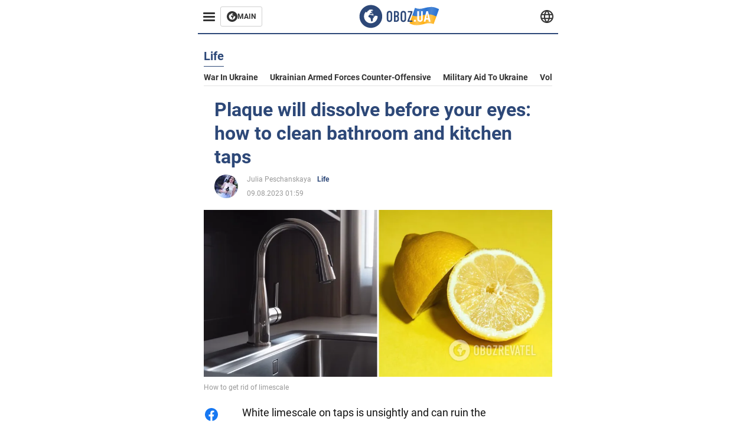

--- FILE ---
content_type: application/x-javascript; charset=utf-8
request_url: https://servicer.idealmedia.io/1314044/1?sessionId=69711847-0ca7f&sessionPage=1&sessionNumberWeek=1&sessionNumber=1&scale_metric_1=64.00&scale_metric_2=258.06&scale_metric_3=100.00&cbuster=1769019463764548162263&pvid=af3813fa-fb32-4634-b4f1-718e7f04da60&implVersion=11&lct=1763554920&mp4=1&ap=1&consentStrLen=0&wlid=2a3b068a-27d6-4ce8-8a5b-71107697cff6&uniqId=06ac4&niet=4g&nisd=false&evt=%5B%7B%22event%22%3A1%2C%22methods%22%3A%5B1%2C2%5D%7D%2C%7B%22event%22%3A2%2C%22methods%22%3A%5B1%2C2%5D%7D%5D&pv=5&jsv=es6&dpr=1&hashCommit=cbd500eb&tfre=1905&w=590&h=358&tl=150&tlp=1,2,3&sz=191x338&szp=1,2,3&szl=1,2,3&cxurl=https%3A%2F%2Feng.obozrevatel.com%2Fsection-life%2Fnews-plaque-will-dissolve-before-your-eyes-how-to-clean-bathroom-and-kitchen-taps-09-08-2023.html&ref=&lu=https%3A%2F%2Feng.obozrevatel.com%2Fsection-life%2Fnews-plaque-will-dissolve-before-your-eyes-how-to-clean-bathroom-and-kitchen-taps-09-08-2023.html
body_size: 1357
content:
var _mgq=_mgq||[];
_mgq.push(["IdealmediaLoadGoods1314044_06ac4",[
["soccernet.ng","11959400","1","David Moyes Targets Super Eagles Star As Everton’s Priority","Moyes Has Done A Impressive Job At Merseyside Since He Rejoined The Club At The Start Of Last Year","0","","","","7N61BbUFBtsWfClWA4vjBRzcylc68b3GjVW5uXEXE0o9D8Fq1UOxOJPRkFsaw-RPJP9NESf5a0MfIieRFDqB_Kldt0JdlZKDYLbkLtP-Q-VT6euAzjn1hkBl2WDMP9pg",{"i":"https://s-img.idealmedia.io/n/11959400/492x277/0x0x1199x675/aHR0cDovL2ltZ2hvc3RzLmNvbS90Lzg1MzM5My8wMWVmZTI2ZjM1Y2JjYmYwMGRjNzQ0YzIzNTVhYjc1YS5qcGVn.webp?v=1769019463-nGvft8beXEZxulOy6w71OWnKZ8KKryWJQEqSgE6ZBmc","l":"https://clck.idealmedia.io/pnews/11959400/i/30350/pp/1/1?h=7N61BbUFBtsWfClWA4vjBRzcylc68b3GjVW5uXEXE0o9D8Fq1UOxOJPRkFsaw-RPJP9NESf5a0MfIieRFDqB_Kldt0JdlZKDYLbkLtP-Q-VT6euAzjn1hkBl2WDMP9pg&utm_campaign=english.obozrevatel.ua&utm_source=english.obozrevatel.ua&utm_medium=referral&rid=7af0a7e7-f6f5-11f0-bfc8-d404e6f97680&tt=Direct&att=3&afrd=32&iv=11&ct=1&gdprApplies=0&muid=q0lHtJf7erha&st=-300&mp4=1&h2=RGCnD2pppFaSHdacZpvmnkBeW2ZlxSeKZcqc_ngXOCACxQVIyhFlf97PBeF6OmlM6H6MAmTiqJOsy_RImXW9Kw**","adc":[],"sdl":0,"dl":"","category":"Спорт","dbbr":0,"bbrt":0,"type":"e","media-type":"static","clicktrackers":[],"cta":"Learn more","cdt":"","tri":"7af104a6-f6f5-11f0-bfc8-d404e6f97680","crid":"11959400"}],
["soccernet.ng","11960046","1","Why Nigeria Lost To Morocco","Super Eagles Head Coach Eric Chelle","0","","","","7N61BbUFBtsWfClWA4vjBWnQjQUlU5oj11oWdwCUgjCzXc5v0a5fkPgA6dc36q0XJP9NESf5a0MfIieRFDqB_Kldt0JdlZKDYLbkLtP-Q-XWDX4hoBbH2kJyL2SKz-sm",{"i":"https://s-img.idealmedia.io/n/11960046/492x277/63x36x924x520/aHR0cDovL2ltZ2hvc3RzLmNvbS90LzIwMjYtMDEvODUzMzkzL2ZkZGNlZGM5MDMxOTZlODFiMzg3NzZkY2JiNTQ2MWY4LmpwZWc.webp?v=1769019463-CBj9dmxqAHFDkLYKKb78vc1jJG0lJL5xBkVAEj_T_64","l":"https://clck.idealmedia.io/pnews/11960046/i/30350/pp/2/1?h=7N61BbUFBtsWfClWA4vjBWnQjQUlU5oj11oWdwCUgjCzXc5v0a5fkPgA6dc36q0XJP9NESf5a0MfIieRFDqB_Kldt0JdlZKDYLbkLtP-Q-XWDX4hoBbH2kJyL2SKz-sm&utm_campaign=english.obozrevatel.ua&utm_source=english.obozrevatel.ua&utm_medium=referral&rid=7af0a7e7-f6f5-11f0-bfc8-d404e6f97680&tt=Direct&att=3&afrd=32&iv=11&ct=1&gdprApplies=0&muid=q0lHtJf7erha&st=-300&mp4=1&h2=RGCnD2pppFaSHdacZpvmnkBeW2ZlxSeKZcqc_ngXOCACxQVIyhFlf97PBeF6OmlM6H6MAmTiqJOsy_RImXW9Kw**","adc":[],"sdl":0,"dl":"","category":"Спорт","dbbr":0,"bbrt":0,"type":"e","media-type":"static","clicktrackers":[],"cta":"Learn more","cdt":"","tri":"7af104ac-f6f5-11f0-bfc8-d404e6f97680","crid":"11960046"}],
["soccernet.ng","11967019","1","CAF Slam Senegal And Morocco Over Misconduct In AFCON 2025 Final","Both Sides Sized Each Other Up In The First Half Before Going All Out In The Second Half. Towards The End Of The Game, Congolese Referee Jean-Jacques Ngambo Was At The Thick Of Things.","0","","","","7N61BbUFBtsWfClWA4vjBRZf5oTU9keoBlSE81YdUPZnLvNCUkNfIV_52gFpMp5XJP9NESf5a0MfIieRFDqB_Kldt0JdlZKDYLbkLtP-Q-VsbQoc1N2E_HXqlum8_OES",{"i":"https://s-img.idealmedia.io/n/11967019/492x277/0x0x4477x2520/aHR0cDovL2ltZ2hvc3RzLmNvbS90LzIwMjYtMDEvODUzMzkzLzljMTY4NDY5NzhlN2MzYTZmMDE5ZmUwNzNmZjdmODBkLmpwZWc.webp?v=1769019463-1Od0zkrhjcxPPKIrUJOazaZf_xbvtgk14BG98g7s1wQ","l":"https://clck.idealmedia.io/pnews/11967019/i/30350/pp/3/1?h=7N61BbUFBtsWfClWA4vjBRZf5oTU9keoBlSE81YdUPZnLvNCUkNfIV_52gFpMp5XJP9NESf5a0MfIieRFDqB_Kldt0JdlZKDYLbkLtP-Q-VsbQoc1N2E_HXqlum8_OES&utm_campaign=english.obozrevatel.ua&utm_source=english.obozrevatel.ua&utm_medium=referral&rid=7af0a7e7-f6f5-11f0-bfc8-d404e6f97680&tt=Direct&att=3&afrd=32&iv=11&ct=1&gdprApplies=0&muid=q0lHtJf7erha&st=-300&mp4=1&h2=RGCnD2pppFaSHdacZpvmnkBeW2ZlxSeKZcqc_ngXOCACxQVIyhFlf97PBeF6OmlM6H6MAmTiqJOsy_RImXW9Kw**","adc":[],"sdl":0,"dl":"","category":"Спорт","dbbr":0,"bbrt":0,"type":"e","media-type":"static","clicktrackers":[],"cta":"Learn more","cdt":"","tri":"7af104b2-f6f5-11f0-bfc8-d404e6f97680","crid":"11967019"}],],
{"awc":{},"dt":"desktop","ts":"","tt":"Direct","isBot":1,"h2":"RGCnD2pppFaSHdacZpvmnkBeW2ZlxSeKZcqc_ngXOCACxQVIyhFlf97PBeF6OmlM6H6MAmTiqJOsy_RImXW9Kw**","ats":0,"rid":"7af0a7e7-f6f5-11f0-bfc8-d404e6f97680","pvid":"af3813fa-fb32-4634-b4f1-718e7f04da60","iv":11,"brid":32,"muidn":"q0lHtJf7erha","dnt":2,"cv":2,"afrd":296,"consent":true,"adv_src_id":39175}]);
_mgqp();
